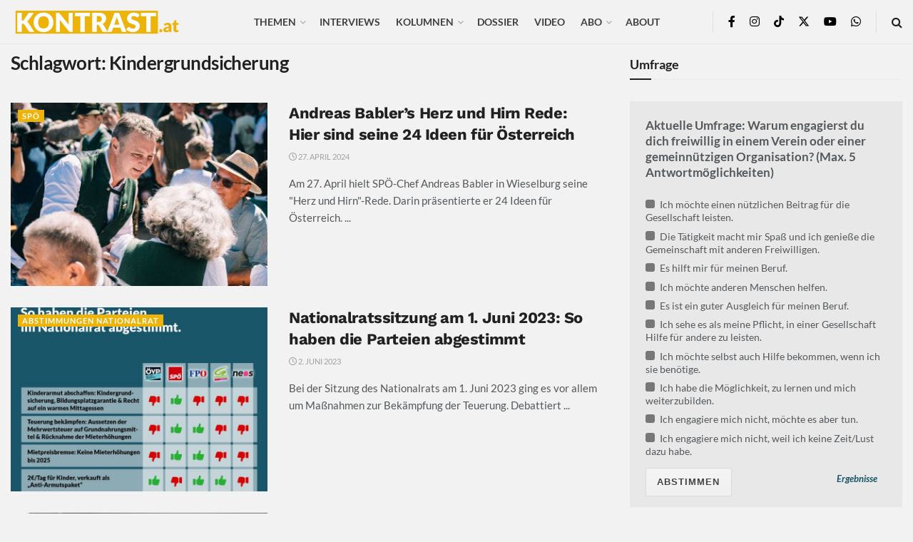

--- FILE ---
content_type: text/html; charset=UTF-8
request_url: https://kontrast.at/tag/kindergrundsicherung/?essb_counter_cache=rebuild
body_size: 129
content:
{"total":2084,"facebook":"2048","messenger":"1","mail":"4","twitter":"","telegram":"1","whatsapp":"17","bluesky":"","chatgpt":"","print":"13","comments":""}

--- FILE ---
content_type: text/css
request_url: https://kontrast.at/wp-content/uploads/omgf/plugins/wp-statistics-widgets/assets/css/style.css?ver=1726833213&cached=1
body_size: 1710
content:
@font-face {
    font-family: 'icomoon';font-display: swap;
    src: url('//kontrast.at/wp-content/plugins/wp-statistics-widgets/assets/css/fonts/icomoon.eot?g9j4j0');
    src: url('//kontrast.at/wp-content/plugins/wp-statistics-widgets/assets/css/fonts/icomoon.eot?g9j4j0#iefix') format('embedded-opentype'),
    url('//kontrast.at/wp-content/plugins/wp-statistics-widgets/assets/css/fonts/icomoon.ttf?g9j4j0') format('truetype'),
    url('//kontrast.at/wp-content/plugins/wp-statistics-widgets/assets/css/fonts/icomoon.woff?g9j4j0') format('woff'),
    url('//kontrast.at/wp-content/plugins/wp-statistics-widgets/assets/css/fonts/icomoon.svg?g9j4j0#icomoon') format('svg');
    font-weight: normal;
    font-style: normal;
}

.wp_statistics_popular_post_widget [class^="icon-"], [class*=" icon-"] {
    /* use !important to prevent issues with browser extensions that change fonts */
    font-family: 'icomoon' !important;
    speak: none;
    font-style: normal;
    font-weight: normal;
    font-variant: normal;
    text-transform: none;
    line-height: 1;

    /* Better Font Rendering =========== */
    -webkit-font-smoothing: antialiased;
    -moz-osx-font-smoothing: grayscale;
}

/* Font */
.wp_statistics_popular_post_widget .icon-comment:before {
    content: "\e900";
}

.wp_statistics_popular_post_widget .icon-chat:before {
    content: "\e900";
}

.wp_statistics_popular_post_widget .icon-talk:before {
    content: "\e900";
}

.wp_statistics_popular_post_widget .icon-bubble:before {
    content: "\e900";
}

.wp_statistics_popular_post_widget .icon-folder:before {
    content: "\e92f";
}

.wp_statistics_popular_post_widget .icon-calendar:before {
    content: "\e953";
}

.wp_statistics_popular_post_widget .icon-bubble2:before {
    content: "\e96b";
}

.wp_statistics_popular_post_widget .icon-user-tie:before {
    content: "\e976";
}

.wp_statistics_popular_post_widget .icon-eye:before {
    content: "\e9ce";
}

.wp_statistics_popular_post_widget {
}

/* RTL */
.rtl .wp_statistics_popular_post_widget {
    direction: rtl;
}

.rtl .wp_statistics_popular_post_widget .template-1 [class^="icon-"], [class*=" icon-"],
.rtl .wp_statistics_popular_post_widget .template-3 [class^="icon-"], [class*=" icon-"],
.rtl .wp_statistics_popular_post_widget .template-2 [class^="icon-"], [class*=" icon-"] {
    float: right;
    margin-left: 5px;
}

.rtl .wp_statistics_popular_post_widget .template-1 .date,
.rtl .wp_statistics_popular_post_widget .template-2 .date {
    float: left;
}

.rtl .wp_statistics_popular_post_widget .template-4 li .category {
    right: 3px;
    left: auto;
}

/**
Popular Post style
 */
/* Template 1 */
.wp_statistics_popular_post_widget .template-1 {
    color: #b9b9b9;
}

.wp_statistics_popular_post_widget .template-1 li {
    list-style: none;
    border-bottom: 1px solid #f7f7f7;
    padding: 7px 0;
}

.wp_statistics_popular_post_widget .template-1 .thumbnail {
    float: left;
    margin-right: 8px;
}

.wp_statistics_popular_post_widget .template-1 .thumbnail img {
    width: 50px;
    height: 50px;
    object-fit: cover;
}

.wp_statistics_popular_post_widget .template-1 .date {
    float: right;
    font-size: 11px;
}

.wp_statistics_popular_post_widget .template-1 .widget-item-bottom {
    clear: both;
}

.wp_statistics_popular_post_widget .template-1 .widget-item-bottom span {
    font-size: 11px;
    font-style: italic;
    display: inline-block;
    margin-right: 4px;
}

/* Template 2 */
.wp_statistics_popular_post_widget .template-2 {
    color: #b9b9b9;
}

.wp_statistics_popular_post_widget .template-2 li {
    list-style: none;
    border-bottom: 1px solid #f7f7f7;
    padding: 7px 0;
}

.wp_statistics_popular_post_widget .template-2 .thumbnail {
    float: right;
    margin-left: 8px;
}

.wp_statistics_popular_post_widget .template-2 .thumbnail img {
    width: 50px;
    height: 50px;
    object-fit: cover;
}

.wp_statistics_popular_post_widget .template-2 .date {
    float: right;
    font-size: 11px;
}

.wp_statistics_popular_post_widget .template-2 .widget-item-bottom {
    clear: both;
}

.wp_statistics_popular_post_widget .template-2 .widget-item-bottom span {
    font-size: 11px;
    font-style: italic;
    display: inline-block;
    margin-left: 4px;
}

/* Template 3 */
.wp_statistics_popular_post_widget .template-3 {
    text-align: center;
}

.wp_statistics_popular_post_widget .template-3 li {
    list-style: none;
    border-bottom: 1px solid #f7f7f7;
    padding: 7px 0;
}

.wp_statistics_popular_post_widget .template-3 .thumbnail {
    padding: 9px 0;
}

.wp_statistics_popular_post_widget .template-3 .thumbnail img {
    width: 100%;
}

.wp_statistics_popular_post_widget .template-3 .widget-item-bottom span {
    font-size: 12px;
    display: inline-grid;
    font-style: italic;
    margin: 0 4px;
}

.wp_statistics_popular_post_widget .template-3 .widget-item-bottom .date {
    display: block;
    text-align: center;
    margin: 10px 0;
    color: #b9b9b9;
    letter-spacing: 8px;
}

/* Template 4 */
.wp_statistics_popular_post_widget .template-4 {
    display: table;
    margin: 0;
}

.wp_statistics_popular_post_widget .template-4 li {
    width: 100%;
    height: 100%;
    float: left;
    overflow: hidden;
    position: relative;
    text-align: center;
    margin: 6px 0px;
    cursor: default;
    padding: 0;
    display: block;
}

.wp_statistics_popular_post_widget .template-4 li .overlay {
    width: 100%;
    position: absolute;
    overflow: hidden;
    left: 0;
    top: auto;
    bottom: 0;
    padding: 5px;
    background: #00000061;
    -webkit-transition: -webkit-transform 0.35s;
    transition: transform 0.35s;
    -webkit-transform: translate3d(0, 100%, 0);
    text-align: center;
    transform: translate3d(0, 100%, 0);
    /* visibility: hidden; */
}

.wp_statistics_popular_post_widget .template-4 li img {
    display: block;
    position: relative;
    -webkit-transition: -webkit-transform 0.35s;
    transition: transform 0.35s;
    width: 100%;
}

.wp_statistics_popular_post_widget .template-4 li:hover img {
    /* -webkit-transform: translate3d(0, -10%, 0); */
    /* transform: translate3d(0, -10%, 0); */
}

.wp_statistics_popular_post_widget .template-4 li .category {
    position: absolute;
    left: 5px;
    top: 5px;
    background-color: #b82611;
    padding: 3px 7px;
    font-size: 12px;
    color: #ffffff;
}

.wp_statistics_popular_post_widget .template-4 li h2 {
    text-transform: uppercase;
    color: #fff;
    position: relative;
    font-size: 17px;
    padding: 10px;
    margin: 0px;
    display: inline-block;
}

.wp_statistics_popular_post_widget .template-4 li a.info {
    display: inline-block;
    text-decoration: none;
    padding: 7px 14px;
    text-transform: uppercase;
    color: #fff;
    border: 1px solid #fff;
    margin: 50px 0 0 0;
    background-color: transparent;
}

.wp_statistics_popular_post_widget .template-4 li a.info:hover {
    box-shadow: 0 0 5px #fff;
}

.wp_statistics_popular_post_widget .template-4 li p.icon-links a {
    float: right;
    color: #3c4a50;
    font-size: 1.4em;
}

.wp_statistics_popular_post_widget .template-4 li:hover p.icon-links a:hover,
.wp_statistics_popular_post_widget .template-4 li:hover p.icon-links a:focus {
    color: #252d31;
}

.wp_statistics_popular_post_widget .template-4 li h2,
.wp_statistics_popular_post_widget .template-4 li p.icon-links a {
    -webkit-transition: -webkit-transform 0.35s;
    transition: transform 0.35s;
    -webkit-transform: translate3d(0, 200%, 0);
    transform: translate3d(0, 200%, 0);
    visibility: visible;
}

.wp_statistics_popular_post_widget .template-4 li p.icon-links a span:before {
    display: inline-block;
    padding: 8px 10px;
    speak: none;
    -webkit-font-smoothing: antialiased;
    -moz-osx-font-smoothing: grayscale;
}

.wp_statistics_popular_post_widget .template-4 li:hover .overlay,
.wp_statistics_popular_post_widget .template-4 li:hover h2,
.wp_statistics_popular_post_widget .template-4 li:hover p.icon-links a {
    -webkit-transform: translate3d(0, 0, 0);
    transform: translate3d(0, 0, 0);
}

.wp_statistics_popular_post_widget .template-4 li:hover h2 {
    -webkit-transition-delay: 0.05s;
    transition-delay: 0.05s;
}

.wp_statistics_popular_post_widget .template-4 li h2 a {
    color: #c3c3c3;
}

.wp_statistics_popular_post_widget .template-4 li .icon-links {
    clear: both;
    margin: 0 auto;
    display: table;
    padding: 1px 0 10px;
}

.wp_statistics_popular_post_widget .template-4 li .icon-links span {
    color: #c3c3c3;
    margin: 0 8px;
}

.wp_statistics_popular_post_widget .template-4 li:hover p.icon-links a:nth-child(3) {
    -webkit-transition-delay: 0.1s;
    transition-delay: 0.1s;
}

.wp_statistics_popular_post_widget .template-4 li:hover p.icon-links a:nth-child(2) {
    -webkit-transition-delay: 0.15s;
    transition-delay: 0.15s;
}

/**
Last Searches style
 */
.wp_statistics_last_searches_widget tr td {
    border-bottom: 1px solid #eaeaea;
    padding: 6px 6px;
}

.wp_statistics_last_searches_widget tr td a {
    text-decoration: none;
    color: #424242;
}

.wp_statistics_last_searches_widget tr td img {
    vertical-align: text-bottom;
}